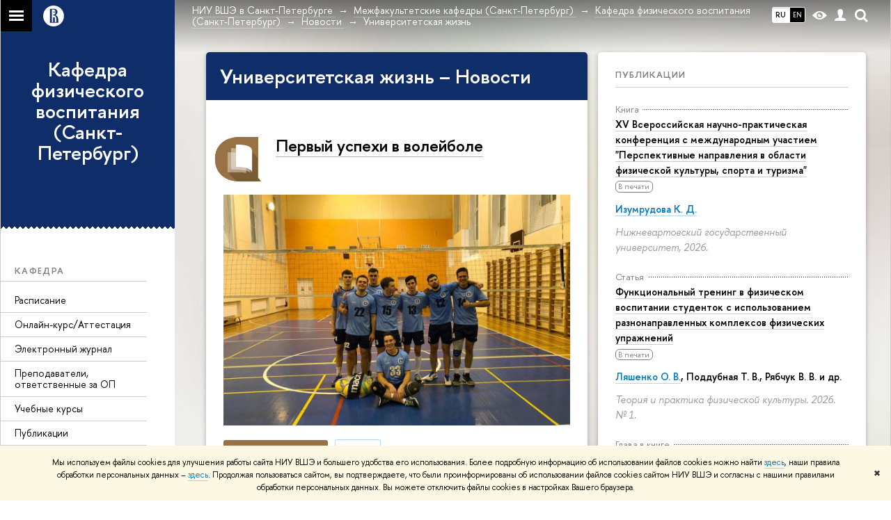

--- FILE ---
content_type: application/javascript; charset=utf-8
request_url: https://spb.hse.ru/f/gtm/ip
body_size: 24
content:
window.realIP='52.14.215.126';window.dataLayer=window.dataLayer||[];window.dataLayer.push({event:'ipEvent',ipAddress:window.realIP});